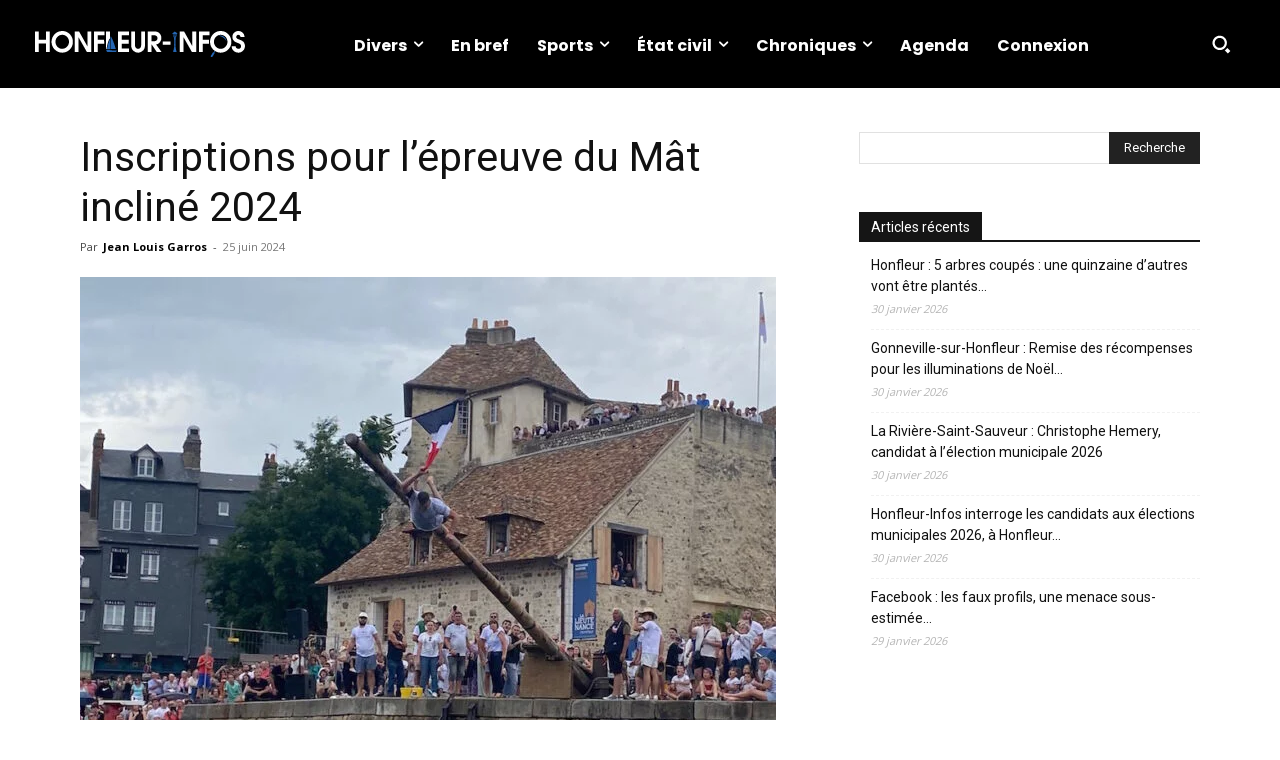

--- FILE ---
content_type: text/html; charset=UTF-8
request_url: https://www.honfleur-infos.com/wp-admin/admin-ajax.php?td_theme_name=Newspaper&v=12.7.4
body_size: -122
content:
{"29095":2579}